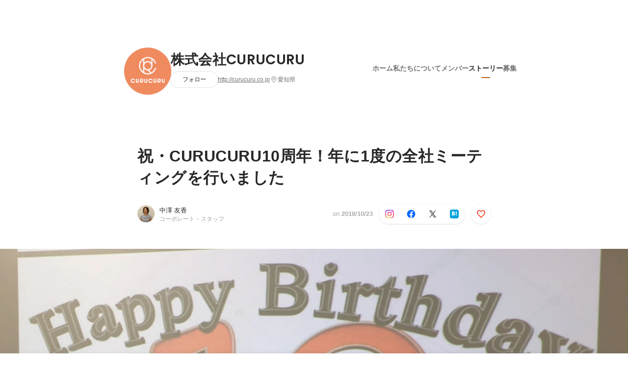

--- FILE ---
content_type: text/html; charset=utf-8
request_url: https://www.wantedly.com/companies/curucuru/post_articles/139382
body_size: 22027
content:
<!DOCTYPE html>
<html lang="ja-JP">
<head>
  <link rel='manifest' href='/manifest.json'>
  <meta charset="utf-8">
  <title>祝・CURUCURU10周年！年に1度の全社ミーティングを行いました | 株式会社CURUCURU</title>
<meta name="keywords" content="ソーシャル・リクルーティング,Wantedly,facebook,採用,転職,就職,就活,仲暁子,akiko naka,ビジネスSNS" />
<meta name="description" content="こんにちは！HR＆カルチャーチームの中澤です。先日、年に1度の全社会議【Tee Off Day】が行われました！“Tee Off”とはゴルフの開始合図のこと。サッカーの「キックオフ」と同じような..." />

<link href="/favicon.ico" rel="icon" />
<link href="/apple-touch-icon-precomposed.png" rel="apple-touch-icon-precomposed" />
<link rel="alternate" hreflang="x-default" href="https://www.wantedly.com/companies/curucuru/post_articles/139382" /><link rel="alternate" hreflang="ja" href="https://www.wantedly.com/companies/curucuru/post_articles/139382" /><link rel="alternate" hreflang="en" href="https://sg.wantedly.com/companies/curucuru/post_articles/139382" /><link rel="alternate" hreflang="ja-jp" href="https://www.wantedly.com/companies/curucuru/post_articles/139382" /><link rel="alternate" hreflang="en-jp" href="https://en-jp.wantedly.com/companies/curucuru/post_articles/139382" /><link rel="alternate" hreflang="en-sg" href="https://sg.wantedly.com/companies/curucuru/post_articles/139382" />
<meta property="og:title" content="祝・CURUCURU10周年！年に1度の全社ミーティングを行いました | 株式会社CURUCURU" />
<meta property="og:image" content="https://www.wantedly.com/post_articles/139382/ogp_image" />
<meta property="og:image:height" content="630" />
<meta property="og:image:width" content="1200" />
<meta property="twitter:image" content="https://www.wantedly.com/post_articles/139382/ogp_image" />
<meta property="twitter:image:height" content="630" />
<meta property="twitter:image:width" content="1200" />
<meta property="og:type" content="article" />
<meta property="og:description" content="こんにちは！HR＆カルチャーチームの中澤です。先日、年に1度の全社会議【Tee Off Day】が行われました！“Tee Off”とはゴルフの開始合図のこと。サッカーの「キックオフ」と同じような..." />
<meta property="og:url" content="https://www.wantedly.com/companies/curucuru/post_articles/139382" />

<meta property="fb:app_id" content="234170156611754" />
<meta name="twitter:card" content="summary_large_image" />
<meta name="twitter:site" content="@wantedly" />
<meta name="twitter:url" content="https://www.wantedly.com/companies/curucuru/post_articles/139382" />
<meta name="twitter:title" content="祝・CURUCURU10周年！年に1度の全社ミーティングを行いました | 株式会社CURUCURU" />
<meta name="twitter:description" content="こんにちは！HR＆カルチャーチームの中澤です。先日、年に1度の全社会議【Tee Off Day】が行われました！“Tee Off”とはゴルフの開始合図のこと。サッカーの「キックオフ」と同じような..." />
<link rel="canonical" href="https://www.wantedly.com/companies/curucuru/post_articles/139382" />
<link rel="alternate" type="application/rss+xml" title="RSS" href="https://www.wantedly.com/projects.xml" />
<meta name="viewport" content="width=device-width, initial-scale=1" />
<meta name="csrf-param" content="authenticity_token" />
<meta name="csrf-token" content="2V10sU1AlRf3Eaklxftw7IoNe7odBrr0ssAhIo+p34+NcVyVHYo21nsCJLob5jH38Un8aG0Wh/OXUklCzfzRaQ==" />
<link rel="apple-touch-icon" href="/apple-touch-icon.png" />
<link rel="icon" type="image/png" href="/android-touch-icon.png" size="192x192" />
<meta name="apple-mobile-web-app-title" content="Wantedly" />
<meta name="application-name" content="Wantedly" />
<meta property="slack-app-id" content="A011NT5QACS" />
<script type="application/ld+json">{"@context":"https://schema.org","@graph":[{"@type":"Organization","@id":"https://www.wantedly.com/#organization","name":"Wantedly","url":"https://www.wantedly.com/","sameAs":["https://wantedlyinc.com","https://www.facebook.com/wantedly","https://x.com/wantedly"]},{"@type":"WebSite","@id":"https://www.wantedly.com/#website","url":"https://www.wantedly.com/","name":"Wantedly","inLanguage":"ja","publisher":{"@id":"https://www.wantedly.com/#organization"},"potentialAction":{"@type":"SearchAction","target":{"@type":"EntryPoint","urlTemplate":"https://www.wantedly.com/search?query={search_term_string}"},"query-input":"required name=search_term_string"}},{"@type":"Organization","@id":"https://www.wantedly.com/companies/curucuru#organization","name":"株式会社CURUCURU","url":"https://www.wantedly.com/companies/curucuru","logo":{"@type":"ImageObject","url":"https://d2v9k5u4v94ulw.cloudfront.net/assets/images/6586034/original/b9a6c4e5-5e20-435b-837b-5fe3c232b987?1618888159"},"legalName":"株式会社CURUCURU","foundingDate":"2008-10-01","founder":{"@type":"Person","name":"時田由美子"},"numberOfEmployees":{"@type":"QuantitativeValue","value":55},"contactPoint":{"@type":"ContactPoint","contactType":"customer service","url":"http://curucuru.co.jp"},"sameAs":["http://curucuru.co.jp","https://www.facebook.com/curucuru.jp/"],"areaServed":[{"@type":"Country","name":"JP"}],"slogan":"ITで女性のライフスタイルを豊かに","description":"『ITで女性のライフスタイルを豊かにする』ことをミッションに、様々なWEBサービスを提供しています。\n\n女性がいきいきと、自分らしく生きること。\n友達・家族・仲間・・人と人のつながりが、人生を豊かにすること。\n\nその実現を通して「日本を代表するライフスタイル変革カンパニー」になることを目指しています。"},{"@type":"WebPage","@id":"https://www.wantedly.com/companies/curucuru/post_articles/139382#webpage","url":"https://www.wantedly.com/companies/curucuru/post_articles/139382","name":"祝・CURUCURU10周年！年に1度の全社ミーティングを行いました","inLanguage":"ja","isPartOf":{"@id":"https://www.wantedly.com/#website"},"publisher":{"@id":"https://www.wantedly.com/#organization"},"breadcrumb":{"@id":"https://www.wantedly.com/companies/curucuru/post_articles/139382#breadcrumbs"},"description":"こんにちは！HR＆カルチャーチームの中澤です。先日、年に1度の全社会議【Tee Off Day】が行われました！“Tee Off”とはゴルフの開始合図のこと。サッカーの「キックオフ」と同じような使い方ですね。キュルキュルでは、毎年10月に名古屋・東京の全メンバーが集まり、前期の報告や来期の目標発表、各部門の理解を...","mainEntity":{"@id":"https://www.wantedly.com/companies/curucuru/post_articles/139382#blogposting"},"primaryImageOfPage":{"@type":"ImageObject","url":"https://d2v9k5u4v94ulw.cloudfront.net/assets/images/3176610/original/50687e55-2655-444e-80ee-78f4be6d00a1?1540257628"},"hasPart":{"@type":"SiteNavigationElement","@id":"https://www.wantedly.com/companies/curucuru#sitenav","name":"ページナビゲーション","hasPart":[{"@type":"WebPage","name":"ホーム","url":"https://www.wantedly.com/companies/curucuru","inLanguage":"ja"},{"@type":"WebPage","name":"私たちについて","url":"https://www.wantedly.com/companies/curucuru/about","inLanguage":"ja"},{"@type":"WebPage","name":"メンバー","url":"https://www.wantedly.com/companies/curucuru/members","inLanguage":"ja"},{"@type":"WebPage","name":"ストーリー","url":"https://www.wantedly.com/companies/curucuru/stories","inLanguage":"ja"},{"@type":"WebPage","name":"募集","url":"https://www.wantedly.com/companies/curucuru/projects","inLanguage":"ja"}]},"dateModified":"2018-10-23T10:46:56+09:00","datePublished":"2018-10-23T10:46:56+09:00","author":{"@id":"https://www.wantedly.com/id/nakazawa_curu#person"}},{"@context":"https://schema.org","@type":["BlogPosting","Article"],"@id":"https://www.wantedly.com/companies/curucuru/post_articles/139382#blogposting","headline":"祝・CURUCURU10周年！年に1度の全社ミーティングを行いました","name":"祝・CURUCURU10周年！年に1度の全社ミーティングを行いました","url":"https://www.wantedly.com/companies/curucuru/post_articles/139382","mainEntityOfPage":{"@id":"https://www.wantedly.com/companies/curucuru/post_articles/139382#webpage"},"isPartOf":{"@id":"https://www.wantedly.com/companies/curucuru/stories#blogpostings"},"datePublished":"2018-10-23T10:46:56+09:00","dateModified":"2018-10-23T10:46:56+09:00","dateCreated":"2018-10-19T09:36:05+09:00","author":[{"@type":"Person","@id":"https://www.wantedly.com/id/nakazawa_curu#person","name":"中澤 友香","url":"https://www.wantedly.com/id/nakazawa_curu","image":"https://images.wantedly.com/i/DLS3d4j?h=200\u0026w=200","worksFor":{"@id":"https://www.wantedly.com/companies/curucuru#organization"}},{"@type":"Organization","@id":"https://www.wantedly.com/companies/curucuru#organization"}],"description":"こんにちは！HR＆カルチャーチームの中澤です。先日、年に1度の全社会議【Tee Off Day】が行われました！“Tee Off”とはゴルフの開始合図のこと。サッカーの「キックオフ」と同じような使い方ですね。キュルキュルでは、毎年10月に名古屋・東京の全メンバーが集まり、前期の報告や来期の目標発表、各部門の理解を...","articleBody":"こんにちは！HR＆カルチャーチームの中澤です。先日、年に1度の全社会議【Tee Off Day】が行われました！“Tee Off”とはゴルフの開始合図のこと。サッカーの「キックオフ」と同じような使い方ですね。キュルキュルでは、毎年10月に名古屋・東京の全メンバーが集まり、前期の報告や来期の目標発表、各部門の理解を...","keywords":"創業, チーム, カルチャー","about":[{"@type":"Thing","name":"創業"},{"@type":"Thing","name":"チーム"},{"@type":"Thing","name":"カルチャー"}],"inLanguage":"ja","image":["https://d2v9k5u4v94ulw.cloudfront.net/assets/images/3176610/original/50687e55-2655-444e-80ee-78f4be6d00a1?1540257628","https://images.wantedly.com/i/Yz9EUCL","https://images.wantedly.com/i/6vPqL7V","https://images.wantedly.com/i/cs1ZYVo","https://images.wantedly.com/i/bZbyARw","https://images.wantedly.com/i/PcjKZ2B","https://images.wantedly.com/i/CSEnMp4","https://images.wantedly.com/i/d6QcCKo","https://images.wantedly.com/i/6zpK4tK","https://images.wantedly.com/i/3NNB8Ts","https://images.wantedly.com/i/UjWbYWo","https://images.wantedly.com/i/vamLTYw"],"publisher":{"@id":"https://www.wantedly.com/companies/curucuru#organization"},"interactionStatistic":[{"@type":"InteractionCounter","interactionType":{"@type":"LikeAction"},"userInteractionCount":9}],"speakable":{"@type":"SpeakableSpecification","cssSelector":[".article-title",".article-description",".company-name"]},"mentions":[{"@id":"https://www.wantedly.com/companies/curucuru#organization"}],"wordCount":9,"timeRequired":"PT3M","potentialAction":[{"@type":"ReadAction","target":"https://www.wantedly.com/companies/curucuru/stories","name":"もっと見る"},{"@type":"ShareAction","target":"https://www.wantedly.com/companies/curucuru/post_articles/139382","name":"記事を共有"}]},{"@context":"https://schema.org","@type":"BreadcrumbList","@id":"https://www.wantedly.com/companies/curucuru/post_articles/139382#breadcrumbs","itemListElement":[{"@type":"ListItem","position":1,"name":"ホーム","item":"https://www.wantedly.com"},{"@type":"ListItem","position":2,"name":"株式会社CURUCURU","item":"https://www.wantedly.com/companies/curucuru"},{"@type":"ListItem","position":3,"name":"ストーリー","item":"https://www.wantedly.com/companies/curucuru/stories"},{"@type":"ListItem","position":4,"name":"祝・CURUCURU10周年！年に1度の全社ミーティングを行いました","item":"https://www.wantedly.com/companies/curucuru/post_articles/139382"}]}]}
</script>
  <script type="application/json" id="wantedly-app-config">{"env":"production","controller":"post_articles","action":"show","params_id":"139382","query_params":{},"current_user_id":null,"current_user_id_full":null,"current_user_id_civic_only":null,"request_mobile":false,"is_iphone":false,"user_signed_in":false,"keep_signed_out":false,"facebook_auto_login_enabled":true,"signed_in_as_company":false,"current_company_id":null,"current_company_name":"null","current_company_plan":"null","current_job_id":null,"role_cd":null,"fb_app_id":"234170156611754","twitter_oauth_url":"https://www.wantedly.com/user/auth/twitter?origin=https%3A%2F%2Fwww.wantedly.com%2Fcompanies%2Fcurucuru%2Fpost_articles%2F139382","facebook_oauth_url":"https://www.wantedly.com/user/auth/facebook?origin=https%3A%2F%2Fwww.wantedly.com%2Fcompanies%2Fcurucuru%2Fpost_articles%2F139382","linkedin_oauth_url":"https://www.wantedly.com/user/auth/linkedin?origin=https%3A%2F%2Fwww.wantedly.com%2Fcompanies%2Fcurucuru%2Fpost_articles%2F139382","google_oauth_url":"https://www.wantedly.com/user/auth/google?origin=https%3A%2F%2Fwww.wantedly.com%2Fcompanies%2Fcurucuru%2Fpost_articles%2F139382","apple_client_id":"com.wantedly.www","linkedin_login_available":false,"current_country":"japan","visit_url":"https://www.wantedly.com","accounts_url":"https://accounts.wantedly.com","platform_url":"https://platform.wantedly.com","source_cd":0,"session_id":"a9b464d33708d7ff71aed3c8bcbc18f2","global_csrf_token":"3UYpwk18HmDLk2HgJIOfGLqx5M5Rh2Kb1DcWhix4nHeJagHmHba9oUeA7H/6nt4DwfVjHCGXX5zxpX7mbi2SkQ==","visit_date_released_to_current_company":false,"tools_oauth_client_id":"29fc56b1a4740a5c65af0a56d9c55496f2c4f386a03d4a9497e161ac854861fe","tools_oauth_secret":"f77aea6386dee914e033ed3ce4242ed82c2b1d68629a94bdfcfbabba3c985633","is_premium_user":false,"user_profile_progress_rate":0,"usable_webp":true,"featureFlags":{},"stripe_user_payment_public_key":"pk_live_K58GPH4JpXDR9OYhQt9ZWAgc","stripe_public_key":"pk_live_HBOlbVSpP7qon4S2yJ0xNMHP","stripe_singapore_public_key":"pk_live_dlMUKChCEgKq9IxPGCLyPHWd","stripe_hong_kong_public_key":"pk_live_ZEfX5HaMjwcSNlVN4y5SAbDk"}</script>
<script type="application/json" id="i18n-config">{"defaultLocale":"en","locale":"ja"}</script>
  <script type="application/json" id="wantedly-i18n-flags">{"facebook_support_available":true,"twitter_support_available":true,"linkedin_support_available":false,"whatsapp_support_available":false,"github_support_available":true,"hatena_support_available":true,"instagram_support_available":true,"support_message_suggestion_available":false,"call_support_available":true,"company_feeds_available":true,"area_filter_available":true,"company_filter_available":false,"keyword_filter_available":true,"global_keyword_filter_available":true,"global_header_options_available":true,"segment_type_questionnaire_available":true,"prefecture_option_available":true,"project_tutorial_available":true,"trial_2017_available":true,"candidacy_visible_time_limit_exists":false,"employee_interview_available":true,"material_available":true,"detailed_header_available":true,"enterprise_dashboard_available":true,"enterprise_international_dashboard_available":false,"enterprise_current_plan_options_available":true,"enterprise_navigation_group_available":true,"seminar_available":true,"activity_score_ordering_available":false,"candidate_limit_message_available":true,"candidate_watch_available":true,"candidate_learn_more_available":true,"status_updated_buttons_available":true,"visit_date_dialog_available":true,"enterprise_project_member_role_selector_available":true,"mf_kessai_available":true,"founded_on_year_suffix_required":true,"number_month_list":true,"analytics_generations_short_year":true,"scout_setting_available":true,"direct_scout_option_available":true,"require_published_projects_to_show_scout_menu":true,"full_scout_option_available":true,"scout_user_positive_action_available":true,"application_to_scout_available":true,"scout_clickable_items_enabled":true,"scout_filters_occupation_available":true,"scout_filters_activity_available":true,"scout_filters_items_available":true,"scout_filters_recommend_available":true,"scout_filters_connection_available":true,"scout_filters_scout_received_available":true,"scout_filters_age_range_available":true,"scout_filters_sort_available":true,"scout_filters_motivation_available":true,"scout_filters_location_available":true,"scout_filters_new_grad_available":true,"scout_filters_countries_available":false,"footer_subtitle_available":true,"register_with_facebook_post_available":false,"simple_signin_available":true,"client_material_request_available":true,"daily_pickup_available":true,"edit_with_detailed_flow_available":true,"enterprise_view_watch_users_available":true,"enterprise_view_bookmark_count_available":true,"user_violation_available":true,"subcategory_available":true,"medical_available":true,"keywords_available":true,"featured_project_list_available":true,"company_project_available":true,"enterprise_plan_update_available":true,"enterprise_plan_self_cancellation_available":true,"enterprise_plan_upgrade_available":true,"pricing_and_option_available":true,"payment_method_bill_available":true,"payment_method_card_available":true,"premium_user_available":true,"premium_user_status_visible":true,"free_scout_available":false,"profile_cover_post_available":false,"secret_profile_available":true,"enterprise_analytics_available":true,"international_wantedly_feed_available":true,"international_wantedly_people_available":true,"international_enterprise_show_journal":false,"project_filter_conditions_available":false,"visit_date_available":true,"recommendation_of_keywords_after_application_available":true,"international_client_inquiry_available":true,"international_feed_editable":false,"scout_countries_option_available":false,"international_enterprise_analytics_available":false,"social_share_buttons_available":true,"opt_out_trackers_available":false,"show_application_qualification":true,"project_support_available":true,"pdf_uploader_available":true,"apply_complete_resume_uploader_available":false,"keyword_suggestion_activated":true,"meetup_index_page_available":true,"show_project_creation_admin":false,"pubsub_email_available":false,"discover_available":true,"new_obligate_resume_available":false,"invoice_sending_available":true,"postal_code_available":true,"company_registration_address_required":false,"company_registration_phone_required":false,"improve_intl_projects_creation_enabled":false,"project_traits_available":true,"internationnal_project_show_after_modal":false,"google_rich_results_available":false,"keyword_search_target":false,"show_share_modal_after_post":false,"show_user_posts":true,"private_consulting_available":true,"kickoff_seminar_available":true,"engagement_suite_available_country":true,"profile_scout_available":true,"show_new_further_reading":true,"show_further_reading_posts":true,"job_posts_fully_visible_when_logged_out":false,"perk_enabled":false,"internal_story_enabled":false,"show_intl_journal_sidebar":false,"membership_request_enabled":true,"sitemap_meetups_enabled":true,"sitemap_wantedly_premium_enabled":true,"sitemap_resumes_enabled":true,"sitemap_way_of_writing_resumes_enabled":true,"sitemap_engagement_enabled":true,"sitemap_hiring_enabled":true,"sitemap_open_api_enabled":true,"sitemap_recommended_environment_enabled":true,"sitemap_about_enabled":true,"writer_available":true,"address_suffix_available":true,"meta_tag_projects_show_seo_available":true,"required_profile_items_notification_available":true,"resume_import_notification_enabled":false,"international_new_job_postings_campaign_available":false,"early_signup_triggers_enabled":false,"international_carousel_featured_only_enabled":false,"international_client_registration_flow_available":false,"international_apps_available":true,"international_new_project_page_available":false,"company_past_members_available":true,"default_project_filter_available":true,"project_category_available":true,"linkedin_login_available":false,"writing_program_available":true,"bookmarker_hunting_available":true,"video_available":true,"antisocial_check_available":true,"company_ranking_available":true,"friend_invitation_available":true,"overseas_feature_company_tag_available":true,"facebook_connect_available":true,"twitter_connect_available":true,"linkedin_connect_available":true,"github_connect_available":true,"whatsapp_connect_available":true,"hatena_connect_available":true,"instagram_connect_available":true}</script>
<script type="application/json" id="wantedly-flash">{"alert":null,"notice":null}</script>

    <script>
    (function () {
      "use strict";

      function loadInlineFeatures(deps, cb) {
        Promise.all(deps.map((dep) => {
          if (!Object.prototype.hasOwnProperty.call(loadInlineFeatures.features, dep)) {
            throw new Error(`No feature found: ${dep}`);
          }
          return loadInlineFeatures.features[dep];
        })).then((loadedFeatures) => cb(...loadedFeatures));
      }
      loadInlineFeatures.features = {};
      loadInlineFeatures.featureResolvers = {};
      for (const featureName of ["jquery","log_event"]) {
        loadInlineFeatures.features[featureName] = new Promise((resolve, reject) => {
          loadInlineFeatures.featureResolvers[featureName] = resolve;
          window.addEventListener('load', (event) => {
            setTimeout(() => reject(new Error(`Cannot load feature: ${featureName}`)), 5000);
          });
        });
      }

      window.loadInlineFeatures = loadInlineFeatures;
    })();
  </script>


  
  <script>
//<![CDATA[
window.gon={};
//]]>
</script>
  
  <script src="//www.google-analytics.com/analytics.js" async="async"></script>
  <script>
  (function (w, ga) {
    w.GoogleAnalyticsObject = ga;
    w[ga] =
      w[ga] ||
      function () {
        (w[ga].q = w[ga].q || []).push(arguments);
      };
    w[ga].l = Date.now();
  })(window, "ga");

  ga('create', 'UA-12847756-21', { cookieDomain: 'wantedly.com' });




  // Clear referrer when redirected back after OAuth so that the session referrer will not be overwritten with the auth provider url.
  // cf. https://github.com/wantedly/wantedly/issues/38883
  var OMNIAUTH_CALLBACK_KEY = "omniauth_callback";
  var hasOmniauthCallbackCookie = (new RegExp("(?:^|;\\s*)" + escape(OMNIAUTH_CALLBACK_KEY).replace(/[\-\.\+\*]/g, "\\$&") + "\\s*\\=")).test(document.cookie);
  if (hasOmniauthCallbackCookie) {
    if (unescape(document.cookie.replace(new RegExp("(?:^|.*;\\s*)" + escape(OMNIAUTH_CALLBACK_KEY).replace(/[\-\.\+\*]/g, "\\$&") + "\\s*\\=\\s*((?:[^;](?!;))*[^;]?).*"), "$1")) === "true") {
      ga('set', 'referrer', location.origin);
      // Clear cookie
      document.cookie = escape(OMNIAUTH_CALLBACK_KEY) + "=; expires=Thu, 01 Jan 1970 00:00:00 GMT; path=/";
    }
  }

  ga('send', 'pageview', null);
  ga('set', 'dimension1', "not_logged_in");
  ga('set', 'dimension2', "japan");

  </script>


    <script>window.eventTrackingGlobalProperties = {"country":"japan","locale":"ja","user_id":null,"user_name":null,"user_email":null,"company_id":null,"company_name":null};</script>
  <script src="https://de7iszmjjjuya.cloudfront.net/assets/build/v1/gtm/loader-dfe56b27bda943d53a7f.js" crossorigin="anonymous"></script>

    <script src="https://www.googletagmanager.com/gtm.js?id=GTM-NK3SZPP" async="async"></script>
    <script type="text/javascript">
    (function (w, l) {
      w[l] = w[l] || [];
      w[l].push({
        "gtm.start": Date.now(),
        event: "gtm.js",
      });
    })(window, "dataLayer");
    </script>



  <script src="https://accounts.google.com/gsi/client" async="async" defer="defer"></script>

  <link rel="preconnect" href="https://fonts.googleapis.com">
  <link rel="preconnect" href="https://fonts.gstatic.com" crossorigin>

    <script type="application/json" id="ssr-app-data">{"router":{"path":"/companies/curucuru/post_articles/139382","query":{},"queryString":""},"page":"post_articles#show","auth":{"current_user":null,"current_company":null,"current_country":"japan","current_user_company_ids":[],"culture_map_editable_company_ids":[],"locale":"ja","current_member_permission":null},"body":{"post":{"id":139382,"company":{"id":586376,"name":"株式会社CURUCURU","company_name":"curucuru","url":"http://curucuru.co.jp","short_location":"愛知県","font_color_code":"#b36119","country":"japan","company_path":"/companies/curucuru","project_count":14,"post_count":47,"lastest_post_published_at":"2023-11-16T14:44:49.095+09:00","has_descriptions":true,"avatar":{"id":6586034,"url":"https://d2v9k5u4v94ulw.cloudfront.net/assets/images/6586034/original/b9a6c4e5-5e20-435b-837b-5fe3c232b987?1618888159"}}},"company_followings":[]}}</script>
    <script src="https://de7iszmjjjuya.cloudfront.net/assets/build/commons-9170a958ba05da5fd5b0.js" crossorigin="anonymous" defer="defer"></script>
    <script src="https://de7iszmjjjuya.cloudfront.net/assets/build/main-8fc7c264a6d313db8320.js" crossorigin="anonymous" defer="defer"></script>
    
    <script src="https://de7iszmjjjuya.cloudfront.net/assets/build/cross_page_components-59c72c31328343456bcd.js" crossorigin="anonymous" defer="defer"></script>
    <script src="https://de7iszmjjjuya.cloudfront.net/assets/build/v1/social_login_success_event_tracking-ba1521471fdb80a890a9.js" crossorigin="anonymous" defer="defer"></script>

  <link rel="stylesheet" media="screen" href="https://de7iszmjjjuya.cloudfront.net/assets/build/v1/vendor-styles-2b79173b5e4c68e902dd.css" />
  <link rel="stylesheet" media="screen" href="https://de7iszmjjjuya.cloudfront.net/assets/build/v1/application-226b3920ee454eb7f34a.css" />
  <link rel="stylesheet" media="screen" href="https://de7iszmjjjuya.cloudfront.net/assets/build/ui-react-2022-style-7d048e0e0b881b988a8e.css" />
  <link rel="stylesheet" media="screen" href="https://fonts.googleapis.com/css2?family=Lato:wght@400;700&amp;family=Poppins:wght@300;400;600;700&amp;display=swap" />
  <link rel="stylesheet" media="screen" href="https://de7iszmjjjuya.cloudfront.net/assets/build/v1/gamma/company_posts-fe21866021f50556d563.css" />
<link rel="stylesheet" media="screen" href="https://de7iszmjjjuya.cloudfront.net/assets/build/v1/gamma/companies_show-afff4f10d2cae43d9c3a.css" />
<link rel="stylesheet" media="screen" href="https://de7iszmjjjuya.cloudfront.net/assets/build/v1/gamma/post_spaces-e40fe4560aa75c4509f6.css" />
<link rel="stylesheet" media="screen" href="https://de7iszmjjjuya.cloudfront.net/assets/build/v1/gamma/post_article-b4f958dcaf11a73dde52.css" />


</head>
<body class="body-post-article-show-single-column modal-experiment-enabled">
  
    <noscript><iframe src="https://www.googletagmanager.com/ns.html?id=GTM-NK3SZPP"
    height="0" width="0" style="display:none;visibility:hidden"></iframe></noscript>



  
  <div class='new-ui-modal-full-page-wrapper' id='photo_viewer'>
<div class='new-ui-modal-overlay'>
<div class='viewer-header'>
<div class='close-button'>
<div class='button-icon-small'>
<div class='button-touch-area'>
<div class='icon-button'>
<i class='wt-icon wt-icon-close'></i>
</div>
</div>
</div>
</div>
<div class='pager'>
<div class='page'>1</div>
<div class='slash'>/</div>
<div class='total'>5</div>
</div>
</div>
<div id='photo_viewer_content_wrapper'>
<div id='photo_viewer_content'></div>
<div class='side-button left-button'>
<div class='button-icon-small'>
<div class='button-touch-area'>
<div class='icon-button'>
<div class='icon-button-cover'></div>
<i class='wt-icon wt-icon-chevron-left'></i>
</div>
</div>
</div>
</div>
<div class='side-button right-button'>
<div class='button-icon-small'>
<div class='button-touch-area'>
<div class='icon-button'>
<div class='icon-button-cover'></div>
<i class='wt-icon wt-icon-chevron-right'></i>
</div>
</div>
</div>
</div>
</div>
</div>
</div>

  <div id="fb-root"></div>
  <div id="container">
      
    <div id="main-outer" class="cf">
        <div id="header" class="cf">
          <div id="header-inner">
                <header class='cf sticky' data-env='production' data-has-elevation='true' data-locale='ja' id='global-header'></header>

          </div>
        </div>
        
      

      <div id="main" class="post-articles-controller post-articles-show action-show cf">
        <div id="main-inner" class="cf">
          

<div class='post-article-show-wrapper-single-column cf'>
<div class='post-article-show-content-wrapper'>
<article class='article-wrapper'>
<div class='article-inner'>
<div class='header'>
<div data-component="App" data-ssr-props="{}" data-hydrate=""><style data-styled="true" data-styled-version="5.3.11">#container{min-width:auto;}/*!sc*/
#main{margin-top:0;margin-bottom:0;}/*!sc*/
#main-inner{width:auto;}/*!sc*/
data-styled.g339[id="sc-global-JkaJv1"]{content:"sc-global-JkaJv1,"}/*!sc*/
.jrwlFo{display:-webkit-box;display:-webkit-flex;display:-ms-flexbox;display:flex;-webkit-box-pack:center;-webkit-justify-content:center;-ms-flex-pack:center;justify-content:center;-webkit-align-items:center;-webkit-box-align:center;-ms-flex-align:center;align-items:center;box-sizing:border-box;color:rgba(0,0,0,0.84);padding:0 19px;min-width:90px;height:28px;border-radius:100px;border:none;cursor:pointer;background:transparent;-webkit-transition:all 150ms cubic-bezier(0,0,1,1) 0s;transition:all 150ms cubic-bezier(0,0,1,1) 0s;white-space:nowrap;}/*!sc*/
data-styled.g351[id="FollowButtonContainer__FollowButton-sc-1qq6swk-0"]{content:"jrwlFo,"}/*!sc*/
.loaGuh{width:100%;display:-webkit-box;display:-webkit-flex;display:-ms-flexbox;display:flex;-webkit-box-pack:justify;-webkit-justify-content:space-between;-ms-flex-pack:justify;justify-content:space-between;padding-bottom:1px;}/*!sc*/
@media screen and (min-width:64em){.loaGuh{gap:16px;-webkit-box-pack:center;-webkit-justify-content:center;-ms-flex-pack:center;justify-content:center;}}/*!sc*/
data-styled.g352[id="HeaderNav__Nav-sc-15k9xkr-0"]{content:"loaGuh,"}/*!sc*/
.dWEEhD{font-family:"Hiragino Sans","ヒラギノ角ゴシック Pro","Hiragino Kaku Gothic Pro","メイリオ",Meiryo,Osaka,"ＭＳ Ｐゴシック","MS PGothic",sans-serif;text-align:center;font-size:14px;line-height:22px;font-weight:600;display:inline-block;-webkit-flex-shrink:0;-ms-flex-negative:0;flex-shrink:0;position:relative;padding:12px 0;color:rgba(0,0,0,0.56);cursor:pointer;-webkit-transition:all 150ms cubic-bezier(0,0,1,1) 0s;transition:all 150ms cubic-bezier(0,0,1,1) 0s;}/*!sc*/
.dWEEhD:link,.dWEEhD:visited{color:rgba(0,0,0,0.56);}/*!sc*/
.dWEEhD:hover{-webkit-text-decoration:none;text-decoration:none;-webkit-transition:all 200ms cubic-bezier(0.3,0.3,0.3,1) 0s;transition:all 200ms cubic-bezier(0.3,0.3,0.3,1) 0s;color:rgba(0,0,0,0.84);}/*!sc*/
@media screen and (min-width:64em){.dWEEhD{padding:8px 0;}}/*!sc*/
.dWEEhD.active-nav-link-item{font-weight:700;color:#b36119;}/*!sc*/
.dWEEhD.active-nav-link-item:before{position:absolute;width:18px;height:2px;border-radius:1px;background-color:#b36119;content:"";display:inline-block;bottom:-1px;left:50%;-webkit-transform:translateX(-50%);-ms-transform:translateX(-50%);transform:translateX(-50%);}/*!sc*/
@media screen and (min-width:64em){.dWEEhD.active-nav-link-item{color:inherit;}.dWEEhD.active-nav-link-item:hover{opacity:1;}}/*!sc*/
data-styled.g353[id="HeaderNav__NavLinkItem-sc-15k9xkr-1"]{content:"dWEEhD,"}/*!sc*/
.byOpTe{display:-webkit-box;display:-webkit-flex;display:-ms-flexbox;display:flex;-webkit-flex-direction:column;-ms-flex-direction:column;flex-direction:column;}/*!sc*/
@media screen and (min-width:64em){.byOpTe{-webkit-flex-direction:column-reverse;-ms-flex-direction:column-reverse;flex-direction:column-reverse;margin-bottom:80px;border:none;}}/*!sc*/
data-styled.g379[id="Header__Base-sc-1fxlgo9-0"]{content:"byOpTe,"}/*!sc*/
@media screen and (min-width:64em){.jPbNvU{position:relative;display:none;}}/*!sc*/
data-styled.g380[id="Header__CoverImageWrapper-sc-1fxlgo9-1"]{content:"jPbNvU,"}/*!sc*/
.xosyL{position:relative;display:block;width:56px;height:56px;border-radius:50%;}/*!sc*/
@media screen and (min-width:64em){.xosyL{width:96px;height:96px;}}/*!sc*/
data-styled.g382[id="Header__AvatarImageLink-sc-1fxlgo9-3"]{content:"xosyL,"}/*!sc*/
.hQyvaS{width:inherit;height:inherit;}/*!sc*/
data-styled.g383[id="Header__StyledAvatar-sc-1fxlgo9-4"]{content:"hQyvaS,"}/*!sc*/
.dbIffh{width:inherit;height:inherit;object-fit:contain;}/*!sc*/
data-styled.g384[id="Header__AvatarImage-sc-1fxlgo9-5"]{content:"dbIffh,"}/*!sc*/
.jElSbc{background-color:white;}/*!sc*/
@media screen and (min-width:64em){.jElSbc{margin:24px auto 16px;max-width:960px;box-shadow:none;z-index:20;position:static;height:auto;width:auto;}}/*!sc*/
data-styled.g387[id="Header__HeaderBar-sc-1fxlgo9-8"]{content:"jElSbc,"}/*!sc*/
.dQcHkZ{display:-webkit-box;display:-webkit-flex;display:-ms-flexbox;display:flex;-webkit-flex-direction:column;-ms-flex-direction:column;flex-direction:column;padding:20px 16px 12px;}/*!sc*/
@media screen and (min-width:64em){.dQcHkZ{padding:8px 24px;-webkit-flex-direction:row;-ms-flex-direction:row;flex-direction:row;height:auto;margin:0 auto;box-sizing:border-box;gap:12px;-webkit-box-pack:justify;-webkit-justify-content:space-between;-ms-flex-pack:justify;justify-content:space-between;-webkit-align-items:center;-webkit-box-align:center;-ms-flex-align:center;align-items:center;}}/*!sc*/
data-styled.g388[id="Header__HeaderBarInner-sc-1fxlgo9-9"]{content:"dQcHkZ,"}/*!sc*/
.caucoW{width:100%;display:-webkit-box;display:-webkit-flex;display:-ms-flexbox;display:flex;-webkit-align-items:flex-start;-webkit-box-align:flex-start;-ms-flex-align:flex-start;align-items:flex-start;gap:16px;}/*!sc*/
@media screen and (min-width:64em){.caucoW{gap:20px;-webkit-align-items:center;-webkit-box-align:center;-ms-flex-align:center;align-items:center;}}/*!sc*/
data-styled.g389[id="Header__HeaderLeft-sc-1fxlgo9-10"]{content:"caucoW,"}/*!sc*/
.kxQafw{-webkit-flex:1;-ms-flex:1;flex:1;display:-webkit-box;display:-webkit-flex;display:-ms-flexbox;display:flex;-webkit-flex-direction:column;-ms-flex-direction:column;flex-direction:column;}/*!sc*/
@media screen and (min-width:64em){.kxQafw{padding-bottom:0;}}/*!sc*/
data-styled.g390[id="Header__Meta-sc-1fxlgo9-11"]{content:"kxQafw,"}/*!sc*/
.bzXMrz{display:-webkit-box;display:-webkit-flex;display:-ms-flexbox;display:flex;-webkit-align-items:flex-start;-webkit-box-align:flex-start;-ms-flex-align:flex-start;align-items:flex-start;-webkit-box-pack:justify;-webkit-justify-content:space-between;-ms-flex-pack:justify;justify-content:space-between;}/*!sc*/
@media screen and (min-width:64em){.bzXMrz{width:387px;-webkit-align-items:center;-webkit-box-align:center;-ms-flex-align:center;align-items:center;height:auto;}}/*!sc*/
data-styled.g391[id="Header__MetaUpper-sc-1fxlgo9-12"]{content:"bzXMrz,"}/*!sc*/
.ccNqYQ{display:none;}/*!sc*/
@media screen and (min-width:64em){.ccNqYQ{display:-webkit-box;display:-webkit-flex;display:-ms-flexbox;display:flex;-webkit-flex-shrink:0;-ms-flex-negative:0;flex-shrink:0;}}/*!sc*/
data-styled.g392[id="Header__ButtonWrapper-sc-1fxlgo9-13"]{content:"ccNqYQ,"}/*!sc*/
.BOJxF{color:rgba(0,0,0,0.56);width:96px;}/*!sc*/
data-styled.g393[id="Header__FollowButton-sc-1fxlgo9-14"]{content:"BOJxF,"}/*!sc*/
.egrAxg{color:rgba(0,0,0,0.56);width:100%;}/*!sc*/
data-styled.g394[id="Header__FollowButtonForMobile-sc-1fxlgo9-15"]{content:"egrAxg,"}/*!sc*/
.jnsnon{padding:6px 0;}/*!sc*/
data-styled.g395[id="Header__CommonTouchArea-sc-1fxlgo9-16"]{content:"jnsnon,"}/*!sc*/
.cCXNAs{width:100%;padding:6px 0;}/*!sc*/
data-styled.g396[id="Header__MobileTouchArea-sc-1fxlgo9-17"]{content:"cCXNAs,"}/*!sc*/
.bOuNnL{display:-webkit-box;display:-webkit-flex;display:-ms-flexbox;display:flex;-webkit-align-items:center;-webkit-box-align:center;-ms-flex-align:center;align-items:center;gap:6px;margin:12px 0 8px;width:100%;}/*!sc*/
@media screen and (min-width:64em){.bOuNnL{display:none;}}/*!sc*/
data-styled.g397[id="Header__MobileActionArea-sc-1fxlgo9-18"]{content:"bOuNnL,"}/*!sc*/
.fMjcGd{font-weight:700;font-size:18px;line-height:28px;margin:4px 0 0;-webkit-flex:1;-ms-flex:1;flex:1;}/*!sc*/
@media screen and (min-width:64em){.fMjcGd{line-height:36px;margin-top:0;margin-right:0;font-size:24px;}}/*!sc*/
data-styled.g399[id="Header__CompanyName-sc-1fxlgo9-20"]{content:"fMjcGd,"}/*!sc*/
.kfVhSA{color:rgba(0,0,0,0.84);-webkit-transition:color 150ms cubic-bezier(0,0,1,1) 0s;transition:color 150ms cubic-bezier(0,0,1,1) 0s;display:block;width:100%;}/*!sc*/
.kfVhSA:link,.kfVhSA:visited{color:rgba(0,0,0,0.84);}/*!sc*/
.kfVhSA:hover{-webkit-text-decoration:none;text-decoration:none;color:rgba(0,0,0,0.56);-webkit-transition:color 200ms cubic-bezier(0.3,0.3,0.3,1) 0s;transition:color 200ms cubic-bezier(0.3,0.3,0.3,1) 0s;}/*!sc*/
@media screen and (min-width:64em){.kfVhSA{font-weight:600;font-size:28px;}}/*!sc*/
data-styled.g400[id="Header__CompanyNameLink-sc-1fxlgo9-21"]{content:"kfVhSA,"}/*!sc*/
.jnGeQB{display:-webkit-box;display:-webkit-flex;display:-ms-flexbox;display:flex;-webkit-align-items:center;-webkit-box-align:center;-ms-flex-align:center;align-items:center;gap:8px;-webkit-flex-wrap:wrap;-ms-flex-wrap:wrap;flex-wrap:wrap;margin-top:4px;}/*!sc*/
@media screen and (min-width:64em){.jnGeQB{-webkit-align-items:center;-webkit-box-align:center;-ms-flex-align:center;align-items:center;gap:8px;margin-top:0;}}/*!sc*/
data-styled.g401[id="Header__MetaLower-sc-1fxlgo9-22"]{content:"jnGeQB,"}/*!sc*/
@includes hiragino-sans;/*!sc*/
.fNARgL{color:rgba(0,0,0,0.56);max-width:300px;text-overflow:ellipsis;white-space:nowrap;overflow:hidden;-webkit-text-decoration:underline;text-decoration:underline;-webkit-transition:all 150ms cubic-bezier(0,0,1,1) 0s;transition:all 150ms cubic-bezier(0,0,1,1) 0s;}/*!sc*/
.fNARgL:hover{color:rgba(0,0,0,0.84);-webkit-transition:all 200ms cubic-bezier(0.3,0.3,0.3,1) 0s;transition:all 200ms cubic-bezier(0.3,0.3,0.3,1) 0s;}/*!sc*/
.fNARgL:visited,.fNARgL:active,.fNARgL:link{color:rgba(0,0,0,0.56);-webkit-text-decoration:underline;text-decoration:underline;}/*!sc*/
data-styled.g402[id="Header__OfficialLink-sc-1fxlgo9-23"]{content:"fNARgL,"}/*!sc*/
.cgbSBf{display:-webkit-box;display:-webkit-flex;display:-ms-flexbox;display:flex;-webkit-align-items:center;-webkit-box-align:center;-ms-flex-align:center;align-items:center;white-space:nowrap;}/*!sc*/
data-styled.g403[id="Header__LocationWrapper-sc-1fxlgo9-24"]{content:"cgbSBf,"}/*!sc*/
.tjAIw{color:rgba(0,0,0,0.56);}/*!sc*/
data-styled.g404[id="Header__LocationText-sc-1fxlgo9-25"]{content:"tjAIw,"}/*!sc*/
.gkOhmL{width:16px;height:16px;color:rgba(0,0,0,0.4);}/*!sc*/
data-styled.g405[id="Header__LocationIcon-sc-1fxlgo9-26"]{content:"gkOhmL,"}/*!sc*/
.kzNcOq{min-height:48px;display:-webkit-box;display:-webkit-flex;display:-ms-flexbox;display:flex;width:100%;margin:0 -16px;}/*!sc*/
@media screen and (min-width:64em){.kzNcOq{-webkit-flex-shrink:0;-ms-flex-negative:0;flex-shrink:0;width:auto;margin-left:-24px;margin-right:-24px;padding-top:0;padding-right:0;}}/*!sc*/
data-styled.g406[id="Header__NavWrapper-sc-1fxlgo9-27"]{content:"kzNcOq,"}/*!sc*/
.lbuqde{padding:0 12px;-webkit-flex-shrink:0;-ms-flex-negative:0;flex-shrink:0;width:100%;}/*!sc*/
@media screen and (min-width:64em){.lbuqde{padding:0 24px;}}/*!sc*/
data-styled.g407[id="Header__NavWrapperInner-sc-1fxlgo9-28"]{content:"lbuqde,"}/*!sc*/
</style>
 <div><div class="Header__Base-sc-1fxlgo9-0 byOpTe"><div class="Header__CoverImageWrapper-sc-1fxlgo9-1 jPbNvU"></div><div class="Header__HeaderBar-sc-1fxlgo9-8 jElSbc"><div class="Header__HeaderBarInner-sc-1fxlgo9-9 dQcHkZ"><div class="Header__HeaderLeft-sc-1fxlgo9-10 caucoW"><a href="/companies/curucuru" class="Header__AvatarImageLink-sc-1fxlgo9-3 xosyL"><div class="Header__StyledAvatar-sc-1fxlgo9-4 hQyvaS wui-avatar-layout"><img src="https://d2v9k5u4v94ulw.cloudfront.net/assets/images/6586034/original/b9a6c4e5-5e20-435b-837b-5fe3c232b987?1618888159" width="100" height="100" alt="株式会社CURUCURU" class="Header__AvatarImage-sc-1fxlgo9-5 dbIffh wui-avatar-image"/></div></a><div class="Header__Meta-sc-1fxlgo9-11 kxQafw"><div class="Header__MetaUpper-sc-1fxlgo9-12 bzXMrz"><h2 class="Header__CompanyName-sc-1fxlgo9-20 fMjcGd"><a href="/companies/curucuru" class="Header__CompanyNameLink-sc-1fxlgo9-21 kfVhSA wui-reset wui-text wui-text-headline2" style="--wui-textOverride-family:&quot;Poppins&quot;, &quot;Helvetica Neue&quot;, Helvetica, Arial, &quot;Hiragino Sans&quot;, &quot;ヒラギノ角ゴシック&quot;, &quot;Hiragino Kaku Gothic ProN&quot;, &quot;ヒラギノ角ゴ Pro W3&quot;, Roboto, &quot;メイリオ&quot;, Meiryo, &quot;ＭＳ Ｐゴシック&quot;, sans-serif">株式会社CURUCURU</a></h2></div><div class="Header__MetaLower-sc-1fxlgo9-22 jnGeQB"><div class="Header__ButtonWrapper-sc-1fxlgo9-13 ccNqYQ"><div class="Header__CommonTouchArea-sc-1fxlgo9-16 jnsnon wui-toucharea wui-toucharea-type-pseudoElement wui-toucharea-button"><button class="FollowButtonContainer__FollowButton-sc-1qq6swk-0 jrwlFo Header__FollowButton-sc-1fxlgo9-14 BOJxF wui-visit-light-button-secondary wui-button wui-button-small wui-reset wui-text wui-text-caption" style="--wui-textOverride-weight:600;--wui-textOverride-family:&quot;Poppins&quot;, &quot;Helvetica Neue&quot;, Helvetica, Arial, &quot;Hiragino Sans&quot;, &quot;ヒラギノ角ゴシック&quot;, &quot;Hiragino Kaku Gothic ProN&quot;, &quot;ヒラギノ角ゴ Pro W3&quot;, Roboto, &quot;メイリオ&quot;, Meiryo, &quot;ＭＳ Ｐゴシック&quot;, sans-serif">フォロー</button></div></div><a href="http://curucuru.co.jp" target="_blank" class="Header__OfficialLink-sc-1fxlgo9-23 fNARgL wui-reset wui-text wui-text-caption" style="--wui-textOverride-family:&quot;Hiragino Sans&quot;, &quot;ヒラギノ角ゴシック Pro&quot;, &quot;Hiragino Kaku Gothic Pro&quot;, &quot;メイリオ&quot;, Meiryo, Osaka, &quot;ＭＳ Ｐゴシック&quot;, &quot;MS PGothic&quot;, sans-serif">http://curucuru.co.jp</a><span class="Header__LocationWrapper-sc-1fxlgo9-24 cgbSBf"><svg fill="none" xmlns="http://www.w3.org/2000/svg" viewBox="0 0 24 24" width="24" height="24" class="Header__LocationIcon-sc-1fxlgo9-26 gkOhmL wui-icon-2024-Location"><path fill-rule="evenodd" clip-rule="evenodd" d="M4.5 9.5C4.5 5.36 7.86 2 12 2c4.14 0 7.5 3.36 7.5 7.5 0 5.26-6.69 11.77-6.98 12.04l-.52.5-.52-.5c-.29-.27-6.98-6.78-6.98-12.04zm1.5 0c0 3.84 4.45 8.82 6 10.43 1.55-1.61 6-6.59 6-10.43 0-3.31-2.69-6-6-6s-6 2.69-6 6zm2 0c0-2.21 1.79-4 4-4s4 1.79 4 4-1.79 4-4 4-4-1.79-4-4zm1.5 0c0 1.38 1.12 2.5 2.5 2.5s2.5-1.12 2.5-2.5S13.38 7 12 7 9.5 8.12 9.5 9.5z" fill="currentColor"></path></svg><p class="Header__LocationText-sc-1fxlgo9-25 tjAIw wui-reset wui-text wui-text-caption" style="--wui-textOverride-family:&quot;Hiragino Sans&quot;, &quot;ヒラギノ角ゴシック Pro&quot;, &quot;Hiragino Kaku Gothic Pro&quot;, &quot;メイリオ&quot;, Meiryo, Osaka, &quot;ＭＳ Ｐゴシック&quot;, &quot;MS PGothic&quot;, sans-serif">愛知県</p></span></div></div></div><div class="Header__MobileActionArea-sc-1fxlgo9-18 bOuNnL"><div style="flex:1"><div class="Header__MobileTouchArea-sc-1fxlgo9-17 cCXNAs wui-toucharea wui-toucharea-type-pseudoElement wui-toucharea-button"><button class="FollowButtonContainer__FollowButton-sc-1qq6swk-0 jrwlFo Header__FollowButtonForMobile-sc-1fxlgo9-15 egrAxg wui-visit-light-button-secondary wui-button wui-button-medium wui-reset wui-text wui-text-caption" style="--wui-textOverride-weight:600;--wui-textOverride-family:&quot;Poppins&quot;, &quot;Helvetica Neue&quot;, Helvetica, Arial, &quot;Hiragino Sans&quot;, &quot;ヒラギノ角ゴシック&quot;, &quot;Hiragino Kaku Gothic ProN&quot;, &quot;ヒラギノ角ゴ Pro W3&quot;, Roboto, &quot;メイリオ&quot;, Meiryo, &quot;ＭＳ Ｐゴシック&quot;, sans-serif">フォロー</button></div></div></div><div class="Header__NavWrapper-sc-1fxlgo9-27 kzNcOq"><div class="Header__NavWrapperInner-sc-1fxlgo9-28 lbuqde"><nav class="HeaderNav__Nav-sc-15k9xkr-0 loaGuh"><a href="/companies/curucuru" class="HeaderNav__NavLinkItem-sc-15k9xkr-1 dWEEhD" color="#b36119">ホーム</a><a href="/companies/curucuru/about" class="HeaderNav__NavLinkItem-sc-15k9xkr-1 dWEEhD" color="#b36119">私たちについて</a><a href="/companies/curucuru/members" class="HeaderNav__NavLinkItem-sc-15k9xkr-1 dWEEhD" color="#b36119">メンバー</a><a href="/companies/curucuru/stories" class="HeaderNav__NavLinkItem-sc-15k9xkr-1 dWEEhD active-nav-link-item" color="#b36119">ストーリー</a><a href="/companies/curucuru/projects" class="HeaderNav__NavLinkItem-sc-15k9xkr-1 dWEEhD" color="#b36119">募集</a></nav></div></div></div></div></div></div> <div id="wtd-modal-portal__default"></div><div id="wtd-popover-portal__default" style="position:relative"></div></div>
<h1 class='article-title'>祝・CURUCURU10周年！年に1度の全社ミーティングを行いました</h1>
<div class='post-article-author-info-wrapper'>
<div class='post-article-author-user'>
<div class='author-avatar-wrapper'>
<div class='author-avatar'>
<a href="/users/74132117"><img onerror="this.src = &quot;https://wantedly-assets.wantedly.com/static/avatar/default_avatar_square_blue.png&quot;;" alt="中澤 友香さんのプロフィール" src="https://images.wantedly.com/i/DLS3d4j?h=200&amp;w=200" />
</a></div>
</div>
<div class='author-names'>
<div class='author-name'><a href="/users/74132117">中澤 友香</a></div>
<div class='author-title'>コーポレート・スタッフ</div>
</div>
</div>

<div class='post-article-stats-wrapper' style='position: relative;'>

<div class='stats-wrapper'>
<div class='stats-published-at'>
on <b>2018/10/23</b>

</div>
</div>
<div class='post-action-bar-share-wrapper'>
<div class='share-buttons-wrapper gray-wrapper'>
<div class='social-share-buttons-wrapper'>
<button class='social-share-button common-share-button share-instagram share-button' data-id='139382' data-locale='ja' data-location='post_action_bar' data-share-url='https://www.wantedly.com/companies/curucuru/post_articles/139382' data-target='instagram' data-type='Post' type='button'>
<img src="https://wantedly-assets.wantedly.com/static/third-party-logo/instagram_official.svg" width="18" height="18" />
</button>
<span class='social-share-button'>
<a target="_blank" rel="nofollow" class="common-share-button share-facebook" data-share-url="https://www.wantedly.com/companies/curucuru/post_articles/139382" data-location="post_action_bar" data-locale="ja" data-target="facebook" data-id="139382" data-type="Post" href=""><i class='new-wt-icon new-wt-icon-facebook-circle'></i>
</a></span>
<span class='social-share-button'>
<a target="_blank" rel="nofollow" class="common-share-button share-twitter" data-share-url="https://www.wantedly.com/companies/curucuru/post_articles/139382" data-location="post_action_bar" data-locale="ja" data-target="twitter" data-share-text="祝・CURUCURU10周年！年に1度の全社ミーティングを行いました | 株式会社CURUCURU by 中澤 友香" data-hashtags="創業,チーム,カルチャー" data-id="139382" data-type="Post" href=""><i class='new-wt-icon new-wt-icon-x'></i>
</a></span>
<span class='social-share-button'>
<a target="_blank" rel="nofollow" class="common-share-button share-hatena hatena-bookmark-button" data-location="post_action_bar" data-target="hatena" data-locale="ja" data-hatena-bookmark-layout="simple" data-hatena-bookmark-title="祝・CURUCURU10周年！年に1度の全社ミーティングを行いました" data-id="139382" data-type="Post" href="http://b.hatena.ne.jp/entry/https://www.wantedly.com/companies/curucuru/post_articles/139382"><div class='hatena-background'>
<i class='wt-icon wt-icon-hatena'></i>
</div>
</a></span>
</div>
</div>

</div>
<div class='post-action-bar' data-post-id='139382'>
<div class='like-button'>
<div class='post-like-button post-action-button post-like-button-large' data-company-id='586376' data-disabled='false' data-location='body_header' data-post-id='139382' data-state='published' style='width: 40px; height: 40px; line-height: 40px'>
<div class='like-icon' style='margin: 2px 0; width: 100%; height: 100%;'>
<i class='wt-icon wt-icon-heart-o-2' style='width: 100%; height: 100%;'></i>
<i class='wt-icon wt-icon-heart filled' style='width: 100%; height: 100%;'></i>
</div>
</div>

</div>
</div>
</div>
</div>
<div class='post-article-cover-wrapper'>
<style>
  .article-cover-image-base {
    position: relative;
  }
  
  .article-cover-image-wrapper .article-cover-image-background:before {
    padding-top: 43.75%;
  }
</style>
<div class='article-cover-image-base'>
<div class='article-cover-image-wrapper photo-viewer-opener' data-original-image-url='https://images.wantedly.com/i/1W4FFfP?w=2880'>
<div class='article-cover-image-background' style='background-image: url(&#39;https://images.wantedly.com/i/1W4FFfP?h=1260&amp;w=2880&#39;);'></div>
</div>
</div>

</div>
</div>
<section class='article-description' data-post-id='139382'>
<div><p><span>こんにちは！HR＆カルチャーチームの中澤です。</span></p><p><span>先日、年に1度の全社会議【Tee Off Day】が行われました！</span><br><span>“Tee Off”とはゴルフの開始合図のこと。サッカーの「キックオフ」と同じような使い方ですね。</span><br><span>キュルキュルでは、毎年10月に名古屋・東京の全メンバーが集まり、前期の報告や来期の目標発表、各部門の理解を深めるための情報共有の場を作っています！</span></p><p><span>今回は、なんと創業から10周年の節目。10周年のお祝いと、11年目に向けて気持ちを新たにする特別な1日でした。</span></p><figure class="image-wrapper photo-viewer-opener" data-original-image-url="https://images.wantedly.com/i/d6QcCKo?w=1440"><img data-original="https://images.wantedly.com/i/d6QcCKo?w=1440" width="720" height="537" alt=""></figure><p><span>会は、代表時田からのサプライズムービーで開幕！！</span><br><span>タイムマシーンに乗って10年の歴史を振り返ります。メンバーの懐かしい姿に歓声（＆悲鳴）があがり、懐かしいオフィスやイベント風景にも、みんなほっこり。</span></p><p><span>その後は、代表から今期のテーマや会社としての目標を発表。</span><br><span>中でも、10年の節目を迎え、会社の新しい【バリュー】が発表されました！！</span><br><span>・Enjoy Change！　―変化を待たず、変化を作る―</span><br><span>・Enjoy Thanks！　―人の役に立ち、ありがとうと言われる仕事をする―</span><br><span>・Enjoy Growth！　―成長を楽しむ―</span><br><span>日常的に使っていく言葉・価値観にしたいとの熱い思いが！会中にさっそく口にするメンバーも。どれもキュルキュルメンバーが日々、体現している価値観でもあり、これからますますカルチャーとして深めてもいきたいところです（個人的には公私共にChangeしていきたい今日この頃）</span></p><figure class="image-wrapper photo-viewer-opener" data-original-image-url="https://images.wantedly.com/i/6zpK4tK?w=1440"><img data-original="https://images.wantedly.com/i/6zpK4tK?w=1440" width="720" height="537" alt=""></figure><p><span>各チームからの発表後は質疑応答タイム。質問や意見の他にも「〇〇してくれてありがとう！いつも助かってます」という感謝の言葉も(泣)普段は、感謝の気持ちをきちんと伝えるのって照れくさくて言えなかったり、チャットで済ませてしまったり…ありがとうっていい言葉ですね、もっと言おう＆言われるようにがんばろうと思いました（Enjoy Thanks！）</span></p><p><br></p><figure class="image-wrapper photo-viewer-opener" data-original-image-url="https://images.wantedly.com/i/PcjKZ2B?w=1440"><img data-original="https://images.wantedly.com/i/PcjKZ2B?w=1440" width="720" height="480" alt=""></figure><p><span>最後は全メンバーがプライベートも含めた個人目標を発表！スキルアップをしたい、美ボディを目指す、肝っ玉母ちゃんになる、人生の目標を見つける、花嫁修業…それぞれの思いが詰まった、笑いにあふれた時間になりました。1年後に向かってEnjoy Growth！していきたい！</span></p><p><br></p><p><span>夜は場所を移して懇親会！チーム対抗のお絵かき大会では、予想外の絵心を発揮するメンバーが続出。</span><br><span>普段は見えない顔が見えておもしろい…</span></p><figure class="image-wrapper photo-viewer-opener" data-original-image-url="https://images.wantedly.com/i/UjWbYWo?w=1440"><img data-original="https://images.wantedly.com/i/UjWbYWo?w=1440" width="720" height="534" alt=""></figure><figure class="image-wrapper photo-viewer-opener" data-original-image-url="https://images.wantedly.com/i/vamLTYw?w=1440"><img data-original="https://images.wantedly.com/i/vamLTYw?w=1440" width="720" height="540" alt=""></figure><p><br></p><p><span>最後には『10周年おめでとうありがとう』のサプライズケーキ！代表からの締めのお言葉では、声を詰まらせる場面も…10周年という節目への感謝と、これからへの気持ちをまた新たに出来た温かい1日でした。</span></p><figure class="image-wrapper photo-viewer-opener" data-original-image-url="https://images.wantedly.com/i/bZbyARw?w=1440"><img data-original="https://images.wantedly.com/i/bZbyARw?w=1440" width="720" height="476" alt=""></figure><p><br><span>これからも目指すところはたくさん！「日本を代表する女性のライフスタイル変革カンパニー」になるため、新しい仲間も絶賛募集中です！！ぜひ気軽にオフィス見学に来てくださいね♪</span><br></p></div><div class='post-content-simple-projects'>
<div class='post-content-simple-projects--title'>株式会社CURUCURUでは一緒に働く仲間を募集しています</div>
<ul class='post-content-simple-projects--items'>
<li class='post-content-simple-projects--item'>
<a href="/projects/1610781">物流・業務フロー設計・数値管理</a>
</li>
<li class='post-content-simple-projects--item'>
<a href="/projects/1978583">Webエンジニア</a>
</li>
<li class='post-content-simple-projects--item'>
<a href="/projects/1602352">新規事業開発を担う人</a>
</li>
<li class='post-content-simple-projects--item__other'>
<a href="#">他6件の職種
<i class='wt-icon wt-icon-chevron-down'></i>
</a></li>
<li class='post-content-simple-projects--item-group'>
開発
<ul class='post-content-simple-projects--items'>
<li class='post-content-simple-projects--item'>
<a href="/projects/1978583">Webエンジニア</a>
</li>
<li class='post-content-simple-projects--item'>
<a href="/projects/752807">フロントエンドエンジニア</a>
</li>
<li class='post-content-simple-projects--item'>
<a href="/projects/2113480">Webデザイナー</a>
</li>
</ul>
</li>
<li class='post-content-simple-projects--item-group'>
ビジネス
<ul class='post-content-simple-projects--items'>
<li class='post-content-simple-projects--item'>
<a href="/projects/1602352">新規事業開発を担う人</a>
</li>
</ul>
</li>
<li class='post-content-simple-projects--item-group'>
その他
<ul class='post-content-simple-projects--items'>
<li class='post-content-simple-projects--item'>
<a href="/projects/1610781">物流・業務フロー設計・数値管理</a>
</li>
<li class='post-content-simple-projects--item'>
<a href="/projects/642653">MD／EC事業ディレクター</a>
</li>
<li class='post-content-simple-projects--item'>
<a href="/projects/1082745">アパレルPB事業の立ち上げ</a>
</li>
<li class='post-content-simple-projects--item'>
<a href="/projects/380936">オープンポジション</a>
</li>
<li class='post-content-simple-projects--item'>
<a href="/projects/312107">オープンリーダーポジション</a>
</li>
</ul>
</li>
</ul>
</div>

</section>
<div class='action-float-button-pc expandable'>
<div class='post-title-container'>
<div class='post-title'>
祝・CURUCURU10周年！年に1度の全社ミーティングを行いました
</div>
</div>
<div class='border'></div>
<div class='author-container'>
<div class='author-img'>
<div class='footer-avatar user'>
<a href="/users/74132117"><span class='avatar-wrapper'>
<img onerror="this.src = &quot;https://wantedly-assets.wantedly.com/static/avatar/default_avatar_square_blue.png&quot;;" alt="中澤 友香" src="https://images.wantedly.com/i/DLS3d4j?h=72&amp;w=72" />
</span>
<span class='small-avatar-wrapper'>
<img onerror="this.src = &quot;https://wantedly-assets.wantedly.com/static/avatar/default_avatar_square_blue.png&quot;;" src="https://d2v9k5u4v94ulw.cloudfront.net/small_light(alt=株式会社CURUCURU,of=webp)/assets/images/6586034/original/b9a6c4e5-5e20-435b-837b-5fe3c232b987?1618888159" />
</span>
</a></div>
</div>
<div class='author-info'>
<div class='author-name'>
中澤 友香
</div>
<div class='author-type'>
株式会社CURUCURU / コーポレート・スタッフ
</div>
</div>
</div>
<div class='action-buttons-container'>
<div class='like-button'>
<div class='post-action-bar' data-post-id='139382'>
<div class='post-like-button post-action-button post-like-button-large' data-company-id='586376' data-disabled='false' data-location='post_info_on_side' data-post-id='139382' data-state='published' style='width: 56px; height: 56px; line-height: 56px'>
<div class='like-icon' style='margin: 2px 0; width: 100%; height: 100%;'>
<i class='wt-icon wt-icon-heart-o-2' style='width: 100%; height: 100%;'></i>
<i class='wt-icon wt-icon-heart filled' style='width: 100%; height: 100%;'></i>
</div>
</div>

</div>
</div>
<div class='expand-container'>
<div class='action-buttons'>
<div class='post-action-bar' data-post-id='139382'>
<div class='post-like-button post-action-button post-like-button-large' data-company-id='586376' data-disabled='false' data-location='post_info_on_side' data-post-id='139382' data-state='published' style='width: 28px; height: 28px; line-height: 28px'>
<div class='like-icon' style='margin: 2px 0; width: 100%; height: 100%;'>
<i class='wt-icon wt-icon-heart-o-2' style='width: 100%; height: 100%;'></i>
<i class='wt-icon wt-icon-heart filled' style='width: 100%; height: 100%;'></i>
</div>
</div>

</div>
<div class='vertical-border'></div>
<div class='share-buttons'>
<div class='share-button'>
<a target="_blank" rel="nofollow" class="post-share-button facebook" data-post-id="139382" data-share-url="https://www.wantedly.com/companies/curucuru/post_articles/139382" data-location="post_info_on_side" data-target="facebook" href="javascript:void(0);"><i class='wt-icon wt-icon-facebook'></i>
</a></div>
<div class='share-button'>
<a target="_blank" rel="nofollow" class="post-share-button x" data-post-id="139382" data-share-url="https://www.wantedly.com/companies/curucuru/post_articles/139382" data-location="post_info_on_side" data-target="twitter" data-share-text="祝・CURUCURU10周年！年に1度の全社ミーティングを行いました | 株式会社CURUCURU by 中澤 友香" data-hashtags="創業,チーム,カルチャー" href="javascript:void(0);"><i class='new-wt-icon new-wt-icon-x'></i>
</a></div>
<div class='share-button'>
<a target="_blank" rel="nofollow" class="post-share-button hatena-bookmark-button" data-post-id="139382" data-location="post_info_on_side" data-target="hatena" data-hatena-bookmark-layout="simple" data-hatena-bookmark-title="祝・CURUCURU10周年！年に1度の全社ミーティングを行いました" href="http://b.hatena.ne.jp/entry/https://www.wantedly.com/companies/curucuru/post_articles/139382"><i class='wt-icon wt-icon-hatena'></i>
</a></div>
</div>
</div>
</div>
</div>
</div>

</div>

<div class='post-tags-wrapper'>
<a class="post-tag" href="/stories/tags/%E5%89%B5%E6%A5%AD">創業</a>
<a class="post-tag" href="/stories/tags/%E3%83%81%E3%83%BC%E3%83%A0">チーム</a>
<a class="post-tag" href="/stories/tags/%E3%82%AB%E3%83%AB%E3%83%81%E3%83%A3%E3%83%BC">カルチャー</a>
</div>

<div class='post-action-bar' data-post-id='139382'>
<div class='post-action-bar-wrapper'>
<div class='post-action-bar-content'>
<div class='post-action-bar-content-inner'>
<div class='post-action-bar-like-wrapper count-only'>
<a class="post-like-user-wrapper count-only" data-post-id="139382" data-company-id="586376" href="#like-user-dialog"><div class='post-like-users'>
<div class='post-like-user own'>
<img onerror="this.src = &quot;https://wantedly-assets.wantedly.com/static/avatar/default_avatar_square_blue.png&quot;;" width="100" height="100" loading="lazy" alt="" src="https://wantedly-assets.wantedly.com/static/avatar/default_avatar_square_blue.png" />
</div>
<div class='post-like-user'>
<img onerror="this.src = &quot;https://wantedly-assets.wantedly.com/static/avatar/default_avatar_square_blue.png&quot;;" width="100" height="100" loading="lazy" alt="" src="https://images.wantedly.com/i/X18TdiA?h=200&amp;w=200" />
</div>
<div class='post-like-user'>
<img onerror="this.src = &quot;https://wantedly-assets.wantedly.com/static/avatar/default_avatar_square_blue.png&quot;;" width="100" height="100" loading="lazy" alt="" src="https://images.wantedly.com/i/K5Rnq92?h=200&amp;w=200" />
</div>
<div class='post-like-user'>
<img onerror="this.src = &quot;https://wantedly-assets.wantedly.com/static/avatar/default_avatar_square_blue.png&quot;;" width="100" height="100" loading="lazy" alt="" src="https://images.wantedly.com/i/ESMmwaE?h=200&amp;w=200" />
</div>
<div class='post-like-user'>
<img onerror="this.src = &quot;https://wantedly-assets.wantedly.com/static/avatar/default_avatar_square_blue.png&quot;;" width="100" height="100" loading="lazy" alt="" src="https://images.wantedly.com/i/F8yQsnX?h=200&amp;w=200" />
</div>
<div class='post-like-user'>
<img onerror="this.src = &quot;https://wantedly-assets.wantedly.com/static/avatar/default_avatar_square_blue.png&quot;;" width="100" height="100" loading="lazy" alt="" src="https://images.wantedly.com/i/obrJFyv?h=200&amp;w=200" />
</div>
</div>
<div class='post-like-count' data-company-id='586376' data-post-id='139382'>
9 いいね！
</div>
</a>
</div>
<div class='post-action-bar-share-wrapper'>
<div class='share-buttons-wrapper gray-wrapper'>
<div class='social-share-buttons-wrapper'>
<p class='share-text'>シェア</p>
<button class='social-share-button common-share-button share-instagram share-button' data-id='139382' data-locale='ja' data-location='post_action_bar' data-share-url='https://www.wantedly.com/companies/curucuru/post_articles/139382' data-target='instagram' data-type='Post' type='button'>
<img src="https://wantedly-assets.wantedly.com/static/third-party-logo/instagram_official.svg" width="18" height="18" />
</button>
<span class='social-share-button'>
<a target="_blank" rel="nofollow" class="common-share-button share-facebook" data-share-url="https://www.wantedly.com/companies/curucuru/post_articles/139382" data-location="post_action_bar" data-locale="ja" data-target="facebook" data-id="139382" data-type="Post" href=""><i class='new-wt-icon new-wt-icon-facebook-circle'></i>
</a></span>
<span class='social-share-button'>
<a target="_blank" rel="nofollow" class="common-share-button share-twitter" data-share-url="https://www.wantedly.com/companies/curucuru/post_articles/139382" data-location="post_action_bar" data-locale="ja" data-target="twitter" data-share-text="祝・CURUCURU10周年！年に1度の全社ミーティングを行いました | 株式会社CURUCURU by 中澤 友香" data-hashtags="創業,チーム,カルチャー" data-id="139382" data-type="Post" href=""><i class='new-wt-icon new-wt-icon-x'></i>
</a></span>
<span class='social-share-button'>
<a target="_blank" rel="nofollow" class="common-share-button share-hatena hatena-bookmark-button" data-location="post_action_bar" data-target="hatena" data-locale="ja" data-hatena-bookmark-layout="simple" data-hatena-bookmark-title="祝・CURUCURU10周年！年に1度の全社ミーティングを行いました" data-id="139382" data-type="Post" href="http://b.hatena.ne.jp/entry/https://www.wantedly.com/companies/curucuru/post_articles/139382"><div class='hatena-background'>
<i class='wt-icon wt-icon-hatena'></i>
</div>
</a></span>
</div>
</div>

</div>
</div>
</div>
<div class='post-action-bar-content-fixed'>
<div class='post-action-bar-content'>
<div class='post-action-bar-content-inner'>
<div class='post-action-bar-like-wrapper'>
<div class='post-like-button-wrapper'>
<div class='post-like-button post-action-button post-like-button-large' data-company-id='586376' data-disabled='false' data-location='post_action_bar' data-post-id='139382' data-state='published' style='width: 36px; height: 36px; line-height: 36px'>
<div class='like-icon' style='margin: 2px 0; width: 100%; height: 100%;'>
<i class='wt-icon wt-icon-heart-o-2' style='width: 100%; height: 100%;'></i>
<i class='wt-icon wt-icon-heart filled' style='width: 100%; height: 100%;'></i>
</div>
</div>

<a class="post-like-user-wrapper" data-post-id="139382" data-company-id="586376" href="#like-user-dialog"><div class='post-like-users'>
<div class='post-like-user own'>
<img onerror="this.src = &quot;https://wantedly-assets.wantedly.com/static/avatar/default_avatar_square_blue.png&quot;;" width="100" height="100" loading="lazy" alt="" src="https://wantedly-assets.wantedly.com/static/avatar/default_avatar_square_blue.png" />
</div>
<div class='post-like-user'>
<img onerror="this.src = &quot;https://wantedly-assets.wantedly.com/static/avatar/default_avatar_square_blue.png&quot;;" width="100" height="100" loading="lazy" alt="" src="https://images.wantedly.com/i/X18TdiA?h=200&amp;w=200" />
</div>
<div class='post-like-user'>
<img onerror="this.src = &quot;https://wantedly-assets.wantedly.com/static/avatar/default_avatar_square_blue.png&quot;;" width="100" height="100" loading="lazy" alt="" src="https://images.wantedly.com/i/K5Rnq92?h=200&amp;w=200" />
</div>
<div class='post-like-user'>
<img onerror="this.src = &quot;https://wantedly-assets.wantedly.com/static/avatar/default_avatar_square_blue.png&quot;;" width="100" height="100" loading="lazy" alt="" src="https://images.wantedly.com/i/ESMmwaE?h=200&amp;w=200" />
</div>
<div class='post-like-user'>
<img onerror="this.src = &quot;https://wantedly-assets.wantedly.com/static/avatar/default_avatar_square_blue.png&quot;;" width="100" height="100" loading="lazy" alt="" src="https://images.wantedly.com/i/F8yQsnX?h=200&amp;w=200" />
</div>
<div class='post-like-user'>
<img onerror="this.src = &quot;https://wantedly-assets.wantedly.com/static/avatar/default_avatar_square_blue.png&quot;;" width="100" height="100" loading="lazy" alt="" src="https://images.wantedly.com/i/obrJFyv?h=200&amp;w=200" />
</div>
</div>
<div class='post-like-count' data-company-id='586376' data-post-id='139382'>
9 いいね！
</div>
</a>
</div>


</div>
<div class='post-action-bar-share-wrapper'>
<div class='share-buttons-wrapper gray-wrapper'>
<div class='social-share-buttons-wrapper'>
<button class='social-share-button common-share-button share-instagram share-button' data-id='139382' data-locale='ja' data-location='post_action_bar' data-share-url='https://www.wantedly.com/companies/curucuru/post_articles/139382' data-target='instagram' data-type='Post' type='button'>
<img src="https://wantedly-assets.wantedly.com/static/third-party-logo/instagram_official.svg" width="18" height="18" />
</button>
<span class='social-share-button'>
<a target="_blank" rel="nofollow" class="common-share-button share-facebook" data-share-url="https://www.wantedly.com/companies/curucuru/post_articles/139382" data-location="post_action_bar" data-locale="ja" data-target="facebook" data-id="139382" data-type="Post" href=""><i class='new-wt-icon new-wt-icon-facebook-circle'></i>
</a></span>
<span class='social-share-button'>
<a target="_blank" rel="nofollow" class="common-share-button share-twitter" data-share-url="https://www.wantedly.com/companies/curucuru/post_articles/139382" data-location="post_action_bar" data-locale="ja" data-target="twitter" data-share-text="祝・CURUCURU10周年！年に1度の全社ミーティングを行いました | 株式会社CURUCURU by 中澤 友香" data-hashtags="創業,チーム,カルチャー" data-id="139382" data-type="Post" href=""><i class='new-wt-icon new-wt-icon-x'></i>
</a></span>
<span class='social-share-button'>
<a target="_blank" rel="nofollow" class="common-share-button share-hatena hatena-bookmark-button" data-location="post_action_bar" data-target="hatena" data-locale="ja" data-hatena-bookmark-layout="simple" data-hatena-bookmark-title="祝・CURUCURU10周年！年に1度の全社ミーティングを行いました" data-id="139382" data-type="Post" href="http://b.hatena.ne.jp/entry/https://www.wantedly.com/companies/curucuru/post_articles/139382"><div class='hatena-background'>
<i class='wt-icon wt-icon-hatena'></i>
</div>
</a></span>
</div>
</div>

</div>
</div>
</div>
</div>
</div>
</div>

<div class='post-content-footer-wrapper'>
<footer class='post-content-footer'>
<div class='footer-author last'>
<div class='footer-avatar user'>
<a href="/users/74132117"><span class='avatar-wrapper'>
<img onerror="this.src = &quot;https://wantedly-assets.wantedly.com/static/avatar/default_avatar_square_blue.png&quot;;" loading="lazy" alt="中澤 友香さんのプロフィール" src="https://images.wantedly.com/i/DLS3d4j?h=200&amp;w=200" />
</span>
</a></div>
<div class='footer-author-content'>
<a href="/users/74132117"><div class='footer-name-line'>
<div class='footer-author-name'>
中澤 友香
</div>
<div class='footer-author-job'>
株式会社CURUCURU / コーポレート・スタッフ
</div>
</div>
<div class='footer-author-profile'>
(株)CURUCURUで「ITで女性のライフスタイルを豊かにする」ために挑戦したい方、お待ちしています！
</div>
</a></div>
<div class='follow-button-wrapper'>
<div class='post-company-follow-button-wrapper'>
<div class='post-company-follow-button' data-user-id='74132117'>
フォロー
</div>
</div>

</div>
</div>
</footer>

</div>
</article>
</div>
</div>
<div class='post-article-async-footer-wrapper'>
<section class='post-article-author-posts-wrapper new'>
<div class='section-content'>
<div class='author-avatar'>
<a href="/companies/curucuru"><img onerror="this.src = &quot;https://wantedly-assets.wantedly.com/static/avatar/default_avatar_square_blue.png&quot;;" width="100" height="100" loading="lazy" alt="株式会社CURUCURUの会社情報" src="https://d2v9k5u4v94ulw.cloudfront.net/small_light(dw=200,dh=200,da=l,ds=s,cw=200,ch=200,cc=FFFFFF,of=webp)/assets/images/6586034/original/b9a6c4e5-5e20-435b-837b-5fe3c232b987?1618888159" /></a>
</div>
<h2 class='author-name'>
<a href="/companies/curucuru">株式会社CURUCURU</a>
</h2>
<p class='author-desc'>私たちは、「ITで女性のライフスタイルを豊かにする」をミッションとし、『友達・家族・仲間と心豊かに生きるサービスを作る』ことをテーマに、事業を展開しています。

【ゴルフライフ事業：友達を増やす】
■女性ゴルファーコミュニティサイト CURUCURU　　　http://www.curucuru.jp 
■ゴルフウェアWEBセレクトショップ 
　［レディース］ CURUCURU select 　　　http://www.curucuru-select.com 
■インスタグラム　https://www.instagram.com/curucuru_golf/

ゴルフライフ事業のミッションは、性別・年齢関係なく自然と友達の輪が広がるスポーツ「ゴルフ」の「はじめる・つづける」を応援することです。特にそのハードルが高い女性ゴルファーに特化したサービスを展開することで、女性ゴルファーの10人に1人以上に利用されています。

人気ブランドが揃うゴルフファッションECサイト ・ゴルフクラブ無料レンタルサービス・読みものコンテンツ・など、女性視点に立ったサービスを創出・運営をしています。
また近年は、性別限らず、ビギナーや若手男女向けのサービスづくりにも挑戦中です。

【ライフイベント事業：家族を増やす】
■オンライン結婚相談所 トナリビト　　　https://www.tonaribito.life/
</p>
</div>
<div class='follow-wrapper new'>
<div class='follow-button post-company-follow-button' data-company-id='586376' data-user-id='74132117'>
フォロー
</div>
</div>
<div class='more-content'>
<div class='section-title'></div>
<a href="/companies/curucuru/stories"><div class='more'>
<div class='text'>
もっと見る
</div>
<div class='button'>
<i class='wt-icon wt-icon-chevron-right'></i>
</div>
</div>
</a></div>
<div class='recommend-posts-wrapper article-show-recommend-posts related new' data-url='/posts/139382/related_posts.html'>
</div>
</section>
<section class='post-article-recommend-topic-posts-wrapper new'>
<h2 class='section-header'>
同じタグの記事
</h2>
<div class='same-tag-content'>
<a href="/stories/tags/%E3%83%81%E3%83%BC%E3%83%A0"><div class='section-title'>
#チーム
</div>
</a><a href="/stories/tags/%E3%83%81%E3%83%BC%E3%83%A0"><div class='more'>
<div class='text'>
もっと見る
</div>
<div class='button'>
<i class='wt-icon wt-icon-chevron-right'></i>
</div>
</div>
</a></div>
<div class='recommend-posts-wrapper article-show-recommend-posts new' data-url='/posts/139382/recommended_tag_posts.html?tag_id=247'>
</div>
</section>
<section class='post-article-popular-posts-wrapper new'>
<h2 class='section-header'>
今週のランキング
</h2>
<div class='more-content'>
<div class='section-title'></div>
<a class="section-link" href="/stories/ranking?term=weekly"><div class='more'>
<div class='text-ranking'>
ランキングをみる
</div>
<div class='button'>
<i class='wt-icon wt-icon-chevron-right'></i>
</div>
</div>
</a></div>
<div class='recommend-posts-wrapper article-show-recommend-posts popular new' data-url='/posts/ranking.html?term=weekly'>
</div>
</section>
</div>

<div class='ui-modal-wrapper closable-by-click theme-dark size-free' id='liked_users_dialog' style='display: none; z-index: 1700;'>
<div class='ui-modal-overlay ui-modal-close'>
<span class='ui-modal-close'>
<i class='fa fa-times'></i>
</span>
</div>
<div class='ui-modal-contents-container'>
<div class='ui-modal-contents-inner'>
<div class='ui-modal-contents'>
<div id='liked-users-dialog-content-wrapper' style='width: 420px;'></div>

</div>
</div>
</div>
</div>

<div id='post-conversion-card'>
<div class='background' style='background-image: url(&#39;https://d2v9k5u4v94ulw.cloudfront.net/small_light(dw=768,dh=70,da=s,ds=s,cw=768,ch=70,cc=FFFFFF,blur=50x10,of=webp)/assets/images/3176610/original/50687e55-2655-444e-80ee-78f4be6d00a1?1540257628&#39;)'>
<div class='inner'>
<div class='left-side'>
<a class="like-thumbnail-wrapper" href="/users/74132117"><img src="https://images.wantedly.com/i/DLS3d4j?h=128&amp;w=128" />
</a><div class='project-detail'>
<div class='message-main'>
中澤 友香さんにいいねを伝えよう
</div>
<div class='message'>
中澤 友香さんや会社があなたに興味を持つかも
</div>
</div>
</div>
<div class='post-like-button-wrapper'>
<div class='post-like-button post-like-button-large need-to-signin set-apply-modal-continuation' data-skip='true'>
<div class='like-icon' style=' margin-top: 0%;'>
<i class='wt-icon wt-icon-heart-o-2'></i>
<i class='wt-icon wt-icon-heart filled'></i>
</div>
</div>

</div>
</div>
</div>
</div>


<div class='ui-modal-wrapper closable-by-click' id='instagram_qr_modal' style='display: none; '>
<div class='ui-modal-overlay ui-modal-close'>
<span class='ui-modal-close'>
<i class='fa fa-times'></i>
</span>
</div>
<div class='ui-modal-contents-container'>
<div class='ui-modal-contents-inner'>
<div class='ui-modal-contents'>
<div id='instagram-qr-modal-container'>
<div class='modal-content-wrapper'>
<div class='modal-content main-content'>
<div class='instagram-content'>
<div class='image-wrapper'>
<img alt='' src='https://wantedly-assets.wantedly.com/static/stories/ig_share-qr_background.png'>
<img alt='' class='qr-code' src='[data-uri]'>
</div>
<div class='text-contents'>
<p class='title-text'>
スマホからInstagramストーリーズに投稿しよう
</p>
<p class='description-text'>
カメラを起動して2次元バーコードをスキャンしてください。
</p>
</div>
</div>

</div>
</div>
</div>

</div>
</div>
</div>
</div>


        </div>
          <p id="back-top">
            <a href="#top"><img alt="" loading="lazy" src="https://wantedly-assets.wantedly.com/static/legacy/page-top-icon.png" /></a>
          </p>
      </div>

      

          <div data-react-component-props='{&quot;app_env&quot;:&quot;production&quot;,&quot;locale&quot;:&quot;ja&quot;,&quot;country&quot;:&quot;JP&quot;,&quot;is_utm_track_available&quot;:true,&quot;is_country_changeable&quot;:false,&quot;is_locale_changeable&quot;:false,&quot;is_company_info_visible&quot;:false,&quot;app_download_links&quot;:{&quot;visit&quot;:&quot;&quot;,&quot;student&quot;:&quot;&quot;,&quot;people&quot;:&quot;&quot;},&quot;company_page_info&quot;:{&quot;name&quot;:&quot;株式会社CURUCURU&quot;}}' data-react-component='GlobalFooterContainer'></div>

    </div>
    <div data-locale='ja' data-user-avatar-url='https://wantedly-assets.wantedly.com/static/avatar/default_avatar_square_blue.png' id='global-civic-profile-modal'></div>

    
    
  </div>

    
    
    <div class="ui-show-modal-dialog-async" id="login_modal" data-dialog-path="/dialogs/login_modal?country=japan"></div>
  <script src="https://de7iszmjjjuya.cloudfront.net/assets/build/v1/runtime-505a8212a851d2865c4f.js" crossorigin="anonymous"></script>
<script src="https://de7iszmjjjuya.cloudfront.net/assets/build/v1/vendor-228e01c512d1fbd6149f.js" crossorigin="anonymous"></script>
  <script src="https://de7iszmjjjuya.cloudfront.net/assets/build/v1/application-3f86a99e9fb0165eb0ab.js" crossorigin="anonymous"></script>




<script>
  "use strict";
  loadInlineFeatures(["jquery", "log_event"], ($, logEvent) => {
    $(window).scroll(function () {
      $('.action-float-button-pc').each(function (){
        var scroll = $(window).scrollTop();
        if ($('.post-article-cover-wrapper').length > 0) {
          var imageOffsert = $('.post-article-cover-wrapper').offset().top + $('.post-article-cover-wrapper').outerHeight() + $(this).outerHeight()/2 - $(window).height()/6;
          if(imageOffsert < scroll){
            $(this).addClass("fade-in");
            $(this).removeClass("fade-out-down");
          }else{
            $(this).removeClass("fade-in");
            $(this).addClass("fade-out");
          }
        }
        if ($('.post-content-footer').length > 0) {
          var footerOffset = $('.post-content-footer').offset().top - $(window).height();
          if(scroll > footerOffset){
            $(this).removeClass("fade-in");
            $(this).addClass("fade-out-down");
          }
        }
      });
    });
  
    $('.action-float-button-pc').on('click', '.post-action-bar', function() {
      logEvent('new_like_experiment_eityans_20200227', 'click', {location: 'side_action_menu', button: 'like'});
    });
  });
</script>
<script>
  loadInlineFeatures(["jquery", "log_event"], ($, logEvent) => {
    $('#post-conversion-card').on('click', '.like-button', function() {
      logEvent('new_like_experiment_vg_20241001', 'click', {location: 'post_conversion_card', button: 'like'});
    });
  
    (() => {
      const observer = new IntersectionObserver((changes) => {
        for (const change of changes) {
          if(change.isIntersecting) {
            $('#post-conversion-card').fadeOut(200);
          } else {
            $('#post-conversion-card').fadeIn(200);
          }
        }
      }, {
        root: null,
        rootMargin: "0px 50%",
        threshold: 0,
      });
      const target = document.querySelector('footer#react-footer');
      target && observer.observe(target);
    })();
  });
</script>
<script>
  loadInlineFeatures(["jquery"], ($) => {
    $('#instagram_qr_modal').find('.ui-modal-close').find('i').removeClass().addClass('wt-icon wt-icon-close-o-1');
  });
</script>
<script src="https://de7iszmjjjuya.cloudfront.net/assets/build/v1/blog-70cb0096e94e8f27a03c.js" crossorigin="anonymous"></script>
<script src="https://de7iszmjjjuya.cloudfront.net/assets/build/v1/posts-b43c889e8e0077191b32.js" crossorigin="anonymous"></script>
<script src="https://de7iszmjjjuya.cloudfront.net/assets/build/v1/post_articles-d2d77249908dd2bce179.js" crossorigin="anonymous"></script>
<script src="https://de7iszmjjjuya.cloudfront.net/assets/build/v1/post_space_preview-df9f02642e45d14bdd05.js" crossorigin="anonymous"></script>
<script src="https://b.hatena.ne.jp/js/bookmark_button.js" async="async"></script>
<script src="https://de7iszmjjjuya.cloudfront.net/assets/build/v1/application/share_buttons-627903f46c900cfabe0c.js" crossorigin="anonymous"></script>
<script>
  $(function() {
    var eventType = $('#root-sub-header a').data('type');
    if (eventType === undefined) {
      return;
    }
  
    logEvent('root_sub_header', 'impression', { type: eventType });
  
    $('#root-sub-header a').on('click', function() {
      logEvent('root_sub_header', 'click', { type: eventType });
    });
  });
</script>

<script src="https://de7iszmjjjuya.cloudfront.net/assets/build/global_footer-8ca2f742798f2d335263.js" crossorigin="anonymous" defer="defer"></script>



  


  
    <div id='g_id_onload'
  data-client_id='920479803004-ua1nvsg9fsn5uamunvckfhio3aec0nrq.apps.googleusercontent.com'
  data-login_uri='https://www.wantedly.com/google_auth_one_tap/callback'
  data-prompt_parent_id='g_id_onload'
  style='position: fixed; top: 16px; right: 16px; z-index: 1100;'
  data-origin='/companies/curucuru/post_articles/139382'
  data-use_fedcm_for_prompt='true'>
</div>

  <script type="text/javascript">
  window.logEvent = function() {}
</script>

<script src="https://de7iszmjjjuya.cloudfront.net/assets/build/v1/utils/event_logger-fedd788ac64ed4e04ba9.js" crossorigin="anonymous"></script>

  
  

</body>
</html>
